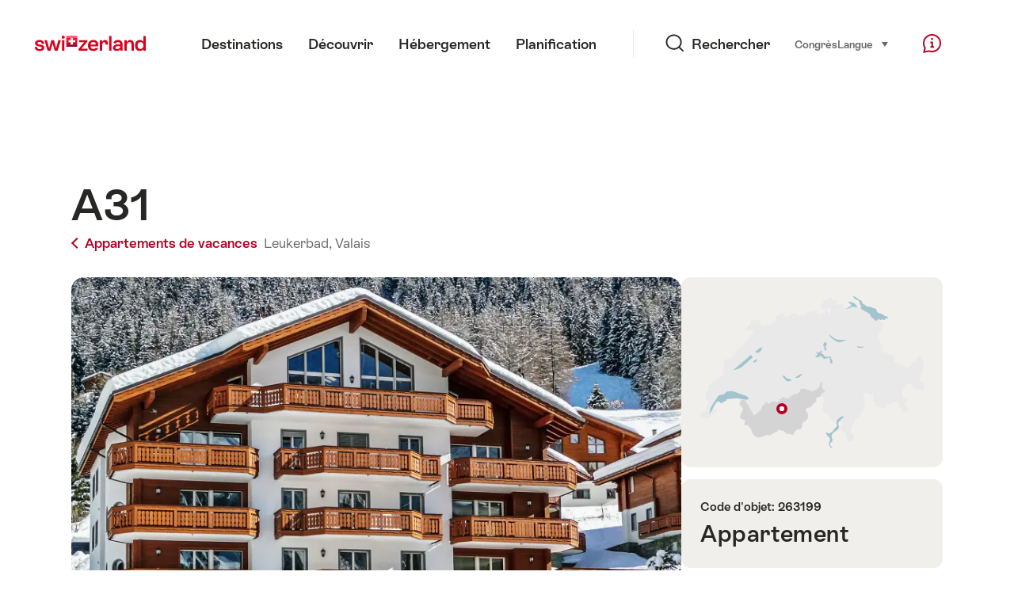

--- FILE ---
content_type: text/html; charset=utf-8
request_url: https://www.google.com/recaptcha/api2/aframe
body_size: 265
content:
<!DOCTYPE HTML><html><head><meta http-equiv="content-type" content="text/html; charset=UTF-8"></head><body><script nonce="8FhPTjflzczE0esusRcSjw">/** Anti-fraud and anti-abuse applications only. See google.com/recaptcha */ try{var clients={'sodar':'https://pagead2.googlesyndication.com/pagead/sodar?'};window.addEventListener("message",function(a){try{if(a.source===window.parent){var b=JSON.parse(a.data);var c=clients[b['id']];if(c){var d=document.createElement('img');d.src=c+b['params']+'&rc='+(localStorage.getItem("rc::a")?sessionStorage.getItem("rc::b"):"");window.document.body.appendChild(d);sessionStorage.setItem("rc::e",parseInt(sessionStorage.getItem("rc::e")||0)+1);localStorage.setItem("rc::h",'1768841902021');}}}catch(b){}});window.parent.postMessage("_grecaptcha_ready", "*");}catch(b){}</script></body></html>

--- FILE ---
content_type: application/javascript
request_url: https://chalet.myswitzerland.com/assets/js/Parallax-c4c4f9e9.js
body_size: 1299
content:
import{$ as o,q as E,V,B as v,L as x}from"./ui-c6df86c9.js";let t,u=!1;const p={progressParentSelector:void 0,propertyOptions:[]},I={property:void 0,function:"",from:void 0,to:void 0,unity:"",progressStart:0,progressEnd:1,lerpEasing:!0,lerpAmount:.15},y=x(c,100);t=[];y();document.addEventListener("scroll",c,{passive:!0});o(window).on("resize",c);function O(r,e){r.$el=o(r),r.progressEl=r,e=e||r.$el.data("js-parallax"),Array.isArray(e)?e=o.extend({},p,{propertyOptions:e}):e.propertyOptions?e=o.extend({},p,e):e=o.extend({},p,{propertyOptions:[e]}),e.progressParentSelector&&(r.progressEl=r.$el.closest(e.progressParentSelector)[0]),r.options=e.propertyOptions,r.options.sort((n,i)=>{const a=n.property.toLowerCase(),s=i.property.toLowerCase();return a<s?-1:a>s?1:0});for(let n=0;n<r.options.length;n++)r.options[n]=o.extend({},I,r.options[n]),r.options[n].value=0,r.options[n].currentValue=0;r.progress=0,r.isRendering="stopping",r.isInSyncWithScroll=!1,y()}function c(){for(var r=0;r<t.length;r++)A(t[r]);let e=!1;for(var r=0;r<t.length;r++)t[r].isRendering&&(e=!0);!u&&e&&(u=!0,P())}function A(r){m(r)&&E.measure(()=>{if(r.progress=V.progress(r.progressEl),r.progress>=0&&r.progress<=1){r.isInSyncWithScroll=!0;for(var e=0;e<r.options.length;e++){var n=r.options[e];r.progress<n.progressStart?n.value=n.from:r.progress>n.progressEnd?n.value=n.to:n.value=n.from+1/(n.progressEnd-n.progressStart)*(r.progress-n.progressStart)*(n.to-n.from),S(n)||(r.isInSyncWithScroll=!1)}!r.isRendering&&!r.isInSyncWithScroll&&(r.isRendering="true")}else{for(var e=0;e<r.options.length;e++){var n=r.options[e];r.progress<0?n.value=n.from:r.progress>1&&(n.value=n.to)}r.isRendering&&(r.isRendering="stopping")}})}function P(){var r=function(){for(var e=0;e<t.length;e++)W(t[e]);let n=!1;for(var e=0;e<t.length;e++)t[e].isRendering&&(n=!0);u&&!n&&(u=!1),u&&requestAnimationFrame(r)};u&&requestAnimationFrame(r)}function W(r){if(!r.isRendering||!m(r))return;r.isInSyncWithScroll=!0;for(var e=0;e<r.options.length;e++){var n=r.options[e];r.isRendering!=="stopping"&&n.lerpEasing?(n.currentValue===void 0&&(n.currentValue=0),n.currentValue=w(n.currentValue,n.value,n.lerpAmount)):n.currentValue=n.value,n.currentValue=g(n.currentValue,4),S(n)||(r.isInSyncWithScroll=!1)}r.isInSyncWithScroll&&(r.isRendering=!1),r.isRendering==="stopping"&&(r.isRendering=!1);const i=[];let a=[];for(var e=0;e<r.options.length;e++){var n=r.options[e];const h=r.options[e+1];if(a.push(n),!h||n.property!==h.property){let f="";for(let l=0;l<a.length;l++){var s=a[l];s.function?f+=s.function+"("+s.currentValue+s.unity+")":f+=s.currentValue+s.unity,l+1<a.length&&(f+=" ")}a=[],i.push({name:n.property,value:f})}}const d=[];for(var e=0;e<i.length;e++){var s=i[e];r.$el.css(s.name,s.value),d.push(s.name)}r.$el.css("will-change",d.join(","))}function m(r){if(!o.contains(document.documentElement,r)){const e=t.indexOf(r);return e>-1&&t.splice(e,1),!1}return!0}function S(r){return g(r.currentValue,2)===g(r.value,2)}function g(r,e){e=e===void 0||e<0?0:e;let n=1;for(let i=0;i<e;i++)n*=10;return Math.round(r*n)/n}function w(r,e,n){return(1-n)*r+n*e}function R(){this.ns=v.ns("Parallax")}R.prototype=new v;R.prototype.init=function(r,e){return this.el=r,O(this.el,e),t.push(this.el),c(),this};export{R as default};
